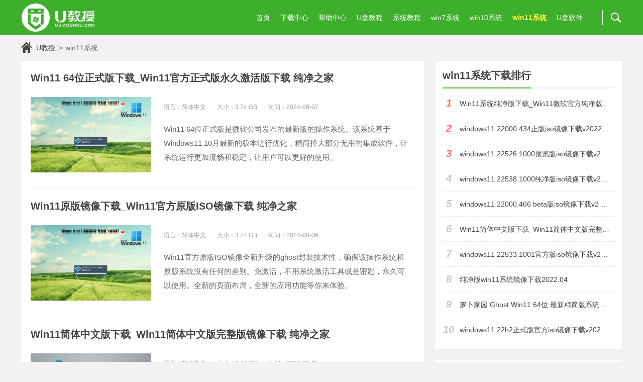

--- FILE ---
content_type: text/html; charset=utf-8
request_url: http://www.ujiaoshou.com/win11/
body_size: 6724
content:
<!DOCTYPE html>
<html>
	<head>
		<meta http-equiv="Content-Type" content="text/html; charset=utf-8" />
		<meta name="applicable-device" content="pc" />		
		<meta http-equiv="mobile-agent" content="format=xhtml; url=http://m.ujiaoshou.com/win11/" />
		<meta http-equiv="mobile-agent" content="format=html5; url=http://m.ujiaoshou.com/win11/"/>
		<title>win11系统下载_win11正式版下载_windows11镜像下载_U教授</title>		
		<meta name="keywords" content="win11系统下载,win11正式版下载,win11中文版iso镜像,windows11系统下载"/>
		<meta name="description" content="u教授win11系统下载栏目免费提供微软最新版windows11下载地址，包括win11正式版，win11专业版64位，win11中文版镜像文件，windows11官方下载iso镜像等下载资源。"/>		
		<link rel="alternate" media="only screen and(max-width:640px)" href="http://m.ujiaoshou.com/win11/" >		
		<link rel="stylesheet" href="http://www.ujiaoshou.com/statics/front/css/new.css" />
		<script type="text/javascript" src="http://www.ujiaoshou.com/statics/front/js/top1.js"></script>
	</head>


		<body>
			<div class="header-bg  cl">
			<div class="wrapper">
				<a href="/" class="logo"></a>
				<div class="nav">
					<ul>
						<li><a  href="/">首页</a></li>
					 							          				 						<li><a  href="http://www.ujiaoshou.com/download/">下载中心</a></li>
						 						<li><a  href="http://www.ujiaoshou.com/help/">帮助中心</a></li>
						 						<li><a  href="http://www.ujiaoshou.com/upanjc/">U盘教程</a></li>
						 						<li><a  href="http://www.ujiaoshou.com/xtjc/">系统教程</a></li>
						 						<li><a  href="http://www.ujiaoshou.com/win7/">win7系统</a></li>
						 						<li><a  href="http://www.ujiaoshou.com/win10/">win10系统</a></li>
						 						<li><a  class="select"  href="http://www.ujiaoshou.com/win11/">win11系统</a></li>
						 						<li><a  href="http://www.ujiaoshou.com/upansoft/">U盘软件</a></li>
						 					</ul>
					<a href="javascript:void(0)" class="search-btn"></a>
				</div>

				<div class="search-box">
					<div class="search-txt">
						<input type="text" placeholder="请输入关键字...">
						<input type="submit" value="搜索" class="btn_submit">
					</div>
					<a href="javascript:void(0)" class="search-close"></a>
				</div>
			</div>
		</div><div class="part-gray cl">
			<div class="location wrapper">
				<p>
					<a href="/">U教授</a>win11系统</p>
			</div>
			<!--<div class="wrapper">
				<div class="sub-nav">
					<a href="">全部</a>
									      <a  href="http://www.ujiaoshou.com/download/"  >下载中心</a>
				    				      <a  href="http://www.ujiaoshou.com/help/"  >帮助中心</a>
				    				      <a  href="http://www.ujiaoshou.com/upanjc/"  >U盘教程</a>
				    				      <a  href="http://www.ujiaoshou.com/xtjc/"  >系统教程</a>
				    				      <a  href="http://www.ujiaoshou.com/win7/"  >win7系统</a>
				    				      <a  href="http://www.ujiaoshou.com/win10/"  >win10系统</a>
				    				      <a  href="http://www.ujiaoshou.com/win11/"  class="cur"  >win11系统</a>
				    				      <a  href="http://www.ujiaoshou.com/upansoft/"  >U盘软件</a>
				    				      <a  href="http://www.ujiaoshou.com/upanqidong.html"  >U盘启动盘制作方法</a>
				    				      <a  href="http://www.ujiaoshou.com/upanxp.html"  >U盘装xp系统</a>
				    				      <a  href="http://www.ujiaoshou.com/upanwin7.html"  >U盘装win7系统</a>
				    				      <a  href="http://www.ujiaoshou.com/upanwin8.html"  >U盘装win8.1系统</a>
				    				      <a  href="http://www.ujiaoshou.com/yuanbanwin7.html"  >U盘装原版win7系统</a>
				    				      <a  href="http://www.ujiaoshou.com/upanwin10.html"  >U盘装win10系统</a>
				    				      <a  href="http://www.ujiaoshou.com/juhe/"  >教程聚合</a>
				    
				</div>
			</div>-->
		</div>

		<div class="part-cont wrapper">
			<div class="left-box cl">
				<div class="sys-list">
					<!--一页20个--->
					<ul class="cl">
																							
												<li>
							<a target="_blank" href="http://www.ujiaoshou.com/win11/00002281.html" class="link-name">Win11 64位正式版下载_Win11官方正式版永久激活版下载 纯净之家</a>
							<div>
								<a href="http://www.ujiaoshou.com/win11/00002281.html" target="_blank" title="Win11 64位正式版下载_Win11官方正式版永久激活版下载 纯净之家" rel="nofollow" class="link-ico">
									<img src="http://img.ujiaoshou.com/upload/2024/08/07/20211026035540264.png" alt="Win11 64位正式版下载_Win11官方正式版永久激活版下载 纯净之家">
								</a>
								<div class="inf">
									<p class="tag"><span>											
											语言：简体中文</span> <span>大小：3.74 GB</span> <span>时间：2024-08-07</span>
									</p>
									<p class="txt">Win11 64位正式版是微软公司发布的最新版的操作系统。该系统基于Windows11 10月最新的版本进行优化，精简掉大部分无用的集成软件，让系统运行更加流畅和稳定，让用户可以更好的使用。									</p>

								</div>
							</div>
						</li>
												<li>
							<a target="_blank" href="http://www.ujiaoshou.com/win11/00002276.html" class="link-name">Win11原版镜像下载_Win11官方原版ISO镜像下载 纯净之家</a>
							<div>
								<a href="http://www.ujiaoshou.com/win11/00002276.html" target="_blank" title="Win11原版镜像下载_Win11官方原版ISO镜像下载 纯净之家" rel="nofollow" class="link-ico">
									<img src="http://img.ujiaoshou.com/upload/2024/08/06/20211026041202264.png" alt="Win11原版镜像下载_Win11官方原版ISO镜像下载 纯净之家">
								</a>
								<div class="inf">
									<p class="tag"><span>											
											语言：简体中文</span> <span>大小：3.74 GB</span> <span>时间：2024-08-06</span>
									</p>
									<p class="txt">Win11官方原版ISO镜像全新升级的ghost封裝技术性，确保该操作系统和原版系统沒有任何的差别。免激活，不用系统激活工具或是密匙，永久可以使用。全新的页面布局，全新的应用功能等你来体验。									</p>

								</div>
							</div>
						</li>
												<li>
							<a target="_blank" href="http://www.ujiaoshou.com/win11/00002273.html" class="link-name">Win11简体中文版下载_Win11简体中文版完整版镜像下载 纯净之家</a>
							<div>
								<a href="http://www.ujiaoshou.com/win11/00002273.html" target="_blank" title="Win11简体中文版下载_Win11简体中文版完整版镜像下载 纯净之家" rel="nofollow" class="link-ico">
									<img src="http://img.ujiaoshou.com/upload/2024/08/05/20211027100909809.jpg" alt="Win11简体中文版下载_Win11简体中文版完整版镜像下载 纯净之家">
								</a>
								<div class="inf">
									<p class="tag"><span>											
											语言：简体中文</span> <span>大小：3.74 GB</span> <span>时间：2024-08-05</span>
									</p>
									<p class="txt">Win11简体中文版完整版镜像是微软最新的系统，系统由微软官方正版授权，经过改良封装，系统更加优化，自动显示分辨率，自带海量运行库文件，智能一键化分区，优化电脑开始菜单，重装完成自动激活。									</p>

								</div>
							</div>
						</li>
												<li>
							<a target="_blank" href="http://www.ujiaoshou.com/win11/00002270.html" class="link-name">Win11系统纯净版下载_Win11微软官方纯净版下载 纯净之家</a>
							<div>
								<a href="http://www.ujiaoshou.com/win11/00002270.html" target="_blank" title="Win11系统纯净版下载_Win11微软官方纯净版下载 纯净之家" rel="nofollow" class="link-ico">
									<img src="http://img.ujiaoshou.com/upload/2024/08/04/20211027110330825.jpg" alt="Win11系统纯净版下载_Win11微软官方纯净版下载 纯净之家">
								</a>
								<div class="inf">
									<p class="tag"><span>											
											语言：简体中文</span> <span>大小：3.74 GB</span> <span>时间：2024-08-04</span>
									</p>
									<p class="txt">Win11系统纯净版是64位系统，为用户们带来更多的完美优质的服务，完美兼容多种机型。制作镜像包过程采用最安全的离线环境，用户不用担心网络病毒的入侵。									</p>

								</div>
							</div>
						</li>
												<li>
							<a target="_blank" href="http://www.ujiaoshou.com/win11/00002267.html" class="link-name">微软MSDN原版Win11系统下载_Win11原版系统官网下载 纯净之家</a>
							<div>
								<a href="http://www.ujiaoshou.com/win11/00002267.html" target="_blank" title="微软MSDN原版Win11系统下载_Win11原版系统官网下载 纯净之家" rel="nofollow" class="link-ico">
									<img src="http://img.ujiaoshou.com/upload/2024/08/03/20211027041943906.jpg" alt="微软MSDN原版Win11系统下载_Win11原版系统官网下载 纯净之家">
								</a>
								<div class="inf">
									<p class="tag"><span>											
											语言：简体中文</span> <span>大小：3.74 GB</span> <span>时间：2024-08-03</span>
									</p>
									<p class="txt">微软MSDN原版Win11系统对效率进行了优化，并改进了触控屏、触控笔和语音输入的体验，从设计源头确保了安全性，并拥有既简易又熟悉的 IT 部署和管理，带来更加安全且舒适的办公方式新体验。									</p>

								</div>
							</div>
						</li>
												<li>
							<a target="_blank" href="http://www.ujiaoshou.com/win11/00002264.html" class="link-name">1000预览版下载_Win11 22489.1000微软原版镜像下载 纯净之家</a>
							<div>
								<a href="http://www.ujiaoshou.com/win11/00002264.html" target="_blank" title="1000预览版下载_Win11 22489.1000微软原版镜像下载 纯净之家" rel="nofollow" class="link-ico">
									<img src="http://img.ujiaoshou.com/upload/2024/08/02/20211029082121216.png" alt="1000预览版下载_Win11 22489.1000微软原版镜像下载 纯净之家">
								</a>
								<div class="inf">
									<p class="tag"><span>											
											语言：简体中文</span> <span>大小：3.74 GB</span> <span>时间：2024-08-02</span>
									</p>
									<p class="txt">Win11 22489 1000 原版镜像是微软在beta渠道推送的最新Win11预览版，这个版本带来“你的微软帐户”页面，右键菜单性能改进，这里我大家带来最新版的镜像文件下载，让你在这可以抢先体验新版内容！									</p>

								</div>
							</div>
						</li>
												<li>
							<a target="_blank" href="http://www.ujiaoshou.com/win11/00002261.html" class="link-name">深度技术ghost win11专业版下载_win11深度技术纯净版系统镜像下载 纯净之家</a>
							<div>
								<a href="http://www.ujiaoshou.com/win11/00002261.html" target="_blank" title="深度技术ghost win11专业版下载_win11深度技术纯净版系统镜像下载 纯净之家" rel="nofollow" class="link-ico">
									<img src="http://img.ujiaoshou.com/upload/2024/08/01/202206181824197210.jpg" alt="深度技术ghost win11专业版下载_win11深度技术纯净版系统镜像下载 纯净之家">
								</a>
								<div class="inf">
									<p class="tag"><span>											
											语言：简体中文</span> <span>大小：3.74 GB</span> <span>时间：2024-08-01</span>
									</p>
									<p class="txt">win11深度技术纯净版系统具有兼容性好，稳定，速度快等特点，修复了已知的系统问题，在保证稳定的前提下精简了一些不需要的应用组件，并且对系经进行预先优化，保证系统快速和流畅性。系统整体无附件第三方软件，安装方便，是值得体验的win11系统。									</p>

								</div>
							</div>
						</li>
												<li>
							<a target="_blank" href="http://www.ujiaoshou.com/win11/00002258.html" class="link-name">Win11最新正式版镜像下载_深度技术Ghost Win11 64位五一优化版下载 纯净之家</a>
							<div>
								<a href="http://www.ujiaoshou.com/win11/00002258.html" target="_blank" title="Win11最新正式版镜像下载_深度技术Ghost Win11 64位五一优化版下载 纯净之家" rel="nofollow" class="link-ico">
									<img src="http://img.ujiaoshou.com/upload/2024/07/31/202206181824207617.png" alt="Win11最新正式版镜像下载_深度技术Ghost Win11 64位五一优化版下载 纯净之家">
								</a>
								<div class="inf">
									<p class="tag"><span>											
											语言：简体中文</span> <span>大小：3.74 GB</span> <span>时间：2024-07-31</span>
									</p>
									<p class="txt">深度技术 Ghost Win11 64位 五一优化版 V2022 05是小编为大家带来的5月最新的Win11版本，新版系统带来全新的功能，用户可以在这个新的操作系统上享受高质量的服务，并且集成了最新的系统补丁，用户可以一键安装，快速便捷！									</p>

								</div>
							</div>
						</li>
												<li>
							<a target="_blank" href="http://www.ujiaoshou.com/win11/00002255.html" class="link-name">08 纯净之家</a>
							<div>
								<a href="http://www.ujiaoshou.com/win11/00002255.html" target="_blank" title="08 纯净之家" rel="nofollow" class="link-ico">
									<img src="http://img.ujiaoshou.com/upload/2024/07/30/202110151026241.png" alt="08 纯净之家">
								</a>
								<div class="inf">
									<p class="tag"><span>											
											语言：简体中文</span> <span>大小：5.72 GB</span> <span>时间：2024-07-30</span>
									</p>
									<p class="txt">系统介绍 +采用微软最新Win11 22000 132为基础制作，保持原版原汁原味。 +更新系统补丁至2021 08 15，所有高危漏洞已经全部安装。 +通过正版验证，支持自动更新、支持Windows Update在线									</p>

								</div>
							</div>
						</li>
												<li>
							<a target="_blank" href="http://www.ujiaoshou.com/win11/00002252.html" class="link-name">07 纯净之家</a>
							<div>
								<a href="http://www.ujiaoshou.com/win11/00002252.html" target="_blank" title="07 纯净之家" rel="nofollow" class="link-ico">
									<img src="http://img.ujiaoshou.com/upload/2024/07/29/202110151026301.png" alt="07 纯净之家">
								</a>
								<div class="inf">
									<p class="tag"><span>											
											语言：简体中文</span> <span>大小：5.72 GB</span> <span>时间：2024-07-29</span>
									</p>
									<p class="txt">一、系统介绍 +采用微软最新Win11 22000 65为基础制作，保持原版原汁原味。 +更新系统补丁至2021 07 10，所有高危漏洞已经全部安装。 +通过正版验证，支持自动更新、支持Windows Update在线									</p>

								</div>
							</div>
						</li>
												<li>
							<a target="_blank" href="http://www.ujiaoshou.com/win11/00002249.html" class="link-name">132 x64 极速精简版 纯净之家</a>
							<div>
								<a href="http://www.ujiaoshou.com/win11/00002249.html" target="_blank" title="132 x64 极速精简版 纯净之家" rel="nofollow" class="link-ico">
									<img src="http://img.ujiaoshou.com/upload/2024/07/28/202110151026281.png" alt="132 x64 极速精简版 纯净之家">
								</a>
								<div class="inf">
									<p class="tag"><span>											
											语言：简体中文</span> <span>大小：5.72 GB</span> <span>时间：2024-07-28</span>
									</p>
									<p class="txt">系统是基于微软Win11 21H2 22000.132制作而成。 更新日志：2021.08.15 无广告，无流氓，无OEM,打造全网最纯净的系统！ 体积比较大是因为增加了适度精简版，追求稳定，没有过度优化，可办公									</p>

								</div>
							</div>
						</li>
												<li>
							<a target="_blank" href="http://www.ujiaoshou.com/win11/00002246.html" class="link-name">雨林木风 Ghost Win11系统下载_雨林木风 Ghost Win11正式版下载 纯净之家</a>
							<div>
								<a href="http://www.ujiaoshou.com/win11/00002246.html" target="_blank" title="雨林木风 Ghost Win11系统下载_雨林木风 Ghost Win11正式版下载 纯净之家" rel="nofollow" class="link-ico">
									<img src="http://img.ujiaoshou.com/upload/2024/07/27/20211022104926907.jpg" alt="雨林木风 Ghost Win11系统下载_雨林木风 Ghost Win11正式版下载 纯净之家">
								</a>
								<div class="inf">
									<p class="tag"><span>											
											语言：简体中文</span> <span>大小：5.72 GB</span> <span>时间：2024-07-27</span>
									</p>
									<p class="txt">雨林木风 Ghost Win11 64位 正式版一款得到国内外众多用户青睐的电脑操作系统，采用全新的操作界面，并将根据国人使用习惯，更加符合中国人操作习惯的系统。安装过程智能简单，有需要的赶紧来下载。									</p>

								</div>
							</div>
						</li>
												<li>
							<a target="_blank" href="http://www.ujiaoshou.com/win11/00002243.html" class="link-name">风林火山 Ghost Win11 64位 专业正式版免费下载 纯净之家</a>
							<div>
								<a href="http://www.ujiaoshou.com/win11/00002243.html" target="_blank" title="风林火山 Ghost Win11 64位 专业正式版免费下载 纯净之家" rel="nofollow" class="link-ico">
									<img src="http://img.ujiaoshou.com/upload/2024/07/26/20211022105556956.jpg" alt="风林火山 Ghost Win11 64位 专业正式版免费下载 纯净之家">
								</a>
								<div class="inf">
									<p class="tag"><span>											
											语言：简体中文</span> <span>大小：5.72 GB</span> <span>时间：2024-07-26</span>
									</p>
									<p class="txt">风林火山 Ghost Win11 64位 专业正式版 V2021 10是微软发布的最新版本的电脑操作系统，这款系统有着强大的功能可以帮助大家爱实现各种各样的功能，用户可以在本站一键下载安装，快速体验Win11正式版的功能！									</p>

								</div>
							</div>
						</li>
												<li>
							<a target="_blank" href="http://www.ujiaoshou.com/win11/00002240.html" class="link-name">萝卜家园Win11官方镜像下载_Win11 Ghost纯净专业版64位镜像下载 纯净之家</a>
							<div>
								<a href="http://www.ujiaoshou.com/win11/00002240.html" target="_blank" title="萝卜家园Win11官方镜像下载_Win11 Ghost纯净专业版64位镜像下载 纯净之家" rel="nofollow" class="link-ico">
									<img src="http://img.ujiaoshou.com/upload/2024/07/25/20211022110010926.jpg" alt="萝卜家园Win11官方镜像下载_Win11 Ghost纯净专业版64位镜像下载 纯净之家">
								</a>
								<div class="inf">
									<p class="tag"><span>											
											语言：简体中文</span> <span>大小：5.72 GB</span> <span>时间：2024-07-25</span>
									</p>
									<p class="txt">Win11 Ghost纯净专业版64位镜像下载是微软最新的官方Win11镜像，相信不少用户已经体验过Win11的预览版了，不管是界面还是性能都很符合小编的需求。不一样的菜单布局页面，让你告别审美疲劳，HVCI功能进行了优化，让系统运行更加流畅。当然了，如果你安装以后不									</p>

								</div>
							</div>
						</li>
												<li>
							<a target="_blank" href="http://www.ujiaoshou.com/win11/00002237.html" class="link-name">深度技术Ghost Win11 64位专业版免费下载 纯净之家</a>
							<div>
								<a href="http://www.ujiaoshou.com/win11/00002237.html" target="_blank" title="深度技术Ghost Win11 64位专业版免费下载 纯净之家" rel="nofollow" class="link-ico">
									<img src="http://img.ujiaoshou.com/upload/2024/07/24/20211022110436771.jpg" alt="深度技术Ghost Win11 64位专业版免费下载 纯净之家">
								</a>
								<div class="inf">
									<p class="tag"><span>											
											语言：简体中文</span> <span>大小：5.72 GB</span> <span>时间：2024-07-24</span>
									</p>
									<p class="txt">深度技术 Ghost Win11 64位 专业版是非常火热的电脑操作系统，Win11系统采用全新的操作界面，全新的页面布局，全新的应用功能，用户可以感受到与win10系统完全不一样的操作快感，这里为大家带来Win11镜像下载，快来下载体验吧！									</p>

								</div>
							</div>
						</li>
												<li>
							<a target="_blank" href="http://www.ujiaoshou.com/win11/00002230.html" class="link-name">微软Win11游戏系统下载_微软Win11专业版游戏专用免激活下载 纯净之家</a>
							<div>
								<a href="http://www.ujiaoshou.com/win11/00002230.html" target="_blank" title="微软Win11游戏系统下载_微软Win11专业版游戏专用免激活下载 纯净之家" rel="nofollow" class="link-ico">
									<img src="http://img.ujiaoshou.com/upload/2024/07/23/20211028091532776.jpg" alt="微软Win11游戏系统下载_微软Win11专业版游戏专用免激活下载 纯净之家">
								</a>
								<div class="inf">
									<p class="tag"><span>											
											语言：简体中文</span> <span>大小：5.72 GB</span> <span>时间：2024-07-23</span>
									</p>
									<p class="txt">微软Win11游戏系统是微软发布的最新一款电脑操作系统，新版系统进行了重多的改变，该系统将使用离线制作环境，可以完美独立运行，病毒不能通过网络入侵，安全性很高。									</p>

								</div>
							</div>
						</li>
												<li>
							<a target="_blank" href="http://www.ujiaoshou.com/win11/00002225.html" class="link-name">笔记本Win11原版下载_笔记本专用Win11系统免激活下载 纯净之家</a>
							<div>
								<a href="http://www.ujiaoshou.com/win11/00002225.html" target="_blank" title="笔记本Win11原版下载_笔记本专用Win11系统免激活下载 纯净之家" rel="nofollow" class="link-ico">
									<img src="http://img.ujiaoshou.com/upload/2024/07/22/20211028092812819.png" alt="笔记本Win11原版下载_笔记本专用Win11系统免激活下载 纯净之家">
								</a>
								<div class="inf">
									<p class="tag"><span>											
											语言：简体中文</span> <span>大小：5.72 GB</span> <span>时间：2024-07-22</span>
									</p>
									<p class="txt">笔记本专用Win11系统免激活版适用于各种类型，各种品牌的笔记本，安装快速，运行很稳定。系统经过了优化，改良封装，让用户使用起来体验感更好！									</p>

								</div>
							</div>
						</li>
												<li>
							<a target="_blank" href="http://www.ujiaoshou.com/win11/00002220.html" class="link-name">Win11官方纯净版下载_Win11微软纯净版原版下载 纯净之家</a>
							<div>
								<a href="http://www.ujiaoshou.com/win11/00002220.html" target="_blank" title="Win11官方纯净版下载_Win11微软纯净版原版下载 纯净之家" rel="nofollow" class="link-ico">
									<img src="http://img.ujiaoshou.com/upload/2024/07/21/20211028101710145.jpg" alt="Win11官方纯净版下载_Win11微软纯净版原版下载 纯净之家">
								</a>
								<div class="inf">
									<p class="tag"><span>											
											语言：简体中文</span> <span>大小：4.84 GB</span> <span>时间：2024-07-21</span>
									</p>
									<p class="txt">Win11官方纯净版备受用户的喜爱，系统对硬件设备的支持非常好，兼容性很强。稳定性强即蓝屏或黑屏不易出现，系统的各个方面性能都得到了很大的优，各方面都比Win10的表现更好！									</p>

								</div>
							</div>
						</li>
												<li>
							<a target="_blank" href="http://www.ujiaoshou.com/win11/07032178.html" class="link-name">Win11精简版下载|Win11 64位专业版精简版 v2023.4</a>
							<div>
								<a href="http://www.ujiaoshou.com/win11/07032178.html" target="_blank" title="Win11精简版下载|Win11 64位专业版精简版 v2023.4" rel="nofollow" class="link-ico">
									<img src="http://img.ujiaoshou.com/upload/2023/0531/20230531070610213.png" alt="Win11精简版下载|Win11 64位专业版精简版 v2023.4">
								</a>
								<div class="inf">
									<p class="tag"><span>											
											语言：简体中文</span> <span>大小：4.83G</span> <span>时间：2023-05-31</span>
									</p>
									<p class="txt">Win11精简版下载|Win11 64位专业版精简版 v2023.4									</p>

								</div>
							</div>
						</li>
												<li>
							<a target="_blank" href="http://www.ujiaoshou.com/win11/07002177.html" class="link-name">游戏专用Win11系统下载|Win11 64位专业版(永久激活,细致打磨)v2023</a>
							<div>
								<a href="http://www.ujiaoshou.com/win11/07002177.html" target="_blank" title="游戏专用Win11系统下载|Win11 64位专业版(永久激活,细致打磨)v2023" rel="nofollow" class="link-ico">
									<img src="http://img.ujiaoshou.com/upload/2023/0531/20230531070232211.png" alt="游戏专用Win11系统下载|Win11 64位专业版(永久激活,细致打磨)v2023">
								</a>
								<div class="inf">
									<p class="tag"><span>											
											语言：简体中文</span> <span>大小：q589</span> <span>时间：2023-05-31</span>
									</p>
									<p class="txt">游戏专用Win11系统下载|Win11 64位专业版(永久激活,细致打磨)v2023									</p>

								</div>
							</div>
						</li>
												
					</ul>

					<div class="page cl">
						<a class="a1">230条</a> <a href="/win11/" class="a1">上一页</a> <span>1</span> <a href="/win11/list_2.html">2</a> <a href="/win11/list_3.html">3</a> <a href="/win11/list_4.html">4</a> <a href="/win11/list_5.html">5</a> <a href="/win11/list_6.html">6</a> <a href="/win11/list_7.html">7</a> <a href="/win11/list_8.html">8</a> <a href="/win11/list_9.html">9</a> <a href="/win11/list_10.html">10</a> ..<a href="/win11/list_12.html">12</a> <a href="/win11/list_2.html" class="a1">下一页</a>					</div>
				</div>
			</div>

			<div class="right-box">
				<div class="box cl">
					<div class="part-cont-tit">
						<h3 class="title">win11系统下载排行</h3>
					</div>
					<div class="r-list">
						<ul class="sys-ul">
																						<li>
									<em class="nb1">1</em>
									<a href="http://www.ujiaoshou.com/win11/00002270.html" target="_blank" class="link-name">Win11系统纯净版下载_Win11微软官方纯净版下载 纯净之家</a>
								</li>
															<li>
									<em class="nb1">2</em>
									<a href="http://www.ujiaoshou.com/win11/17251153.html" target="_blank" class="link-name">windows11 22000.434正版iso镜像下载v2022.01</a>
								</li>
															<li>
									<em class="nb1">3</em>
									<a href="http://www.ujiaoshou.com/win11/13581147.html" target="_blank" class="link-name">windows11 22526.1000预览版iso镜像下载v2022.01</a>
								</li>
															<li>
									<em >4</em>
									<a href="http://www.ujiaoshou.com/win11/12321166.html" target="_blank" class="link-name">windows11 22538.1000纯净版iso镜像下载v2022.01</a>
								</li>
															<li>
									<em >5</em>
									<a href="http://www.ujiaoshou.com/win11/11581157.html" target="_blank" class="link-name">windows11 22000.466 beta版iso镜像下载v2022.01</a>
								</li>
															<li>
									<em >6</em>
									<a href="http://www.ujiaoshou.com/win11/00002273.html" target="_blank" class="link-name">Win11简体中文版下载_Win11简体中文版完整版镜像下载 纯净之家</a>
								</li>
															<li>
									<em >7</em>
									<a href="http://www.ujiaoshou.com/win11/11351156.html" target="_blank" class="link-name">windows11 22533.1001官方版iso镜像下载v2022.01</a>
								</li>
															<li>
									<em >8</em>
									<a href="http://www.ujiaoshou.com/win11/11391256.html" target="_blank" class="link-name">纯净版win11系统镜像下载2022.04</a>
								</li>
															<li>
									<em >9</em>
									<a href="http://www.ujiaoshou.com/win11/09041800.html" target="_blank" class="link-name">萝卜家园 Ghost Win11 64位 最新精简版系统 v2023.03</a>
								</li>
															<li>
									<em >10</em>
									<a href="http://www.ujiaoshou.com/win11/17371402.html" target="_blank" class="link-name">windows11 22h2正式版官方iso镜像下载v2022.09</a>
								</li>
														
						</ul>
					</div>
				</div>
				<div class="box cl">
					<div class="part-cont-tit">
						<h3 class="title">win11系统教程</h3>
					</div>
					<div class="r-list">
						<ul>
																						<li>
									<em class="nb1">1</em>
									<a href="http://www.ujiaoshou.com/xtjc/193153348.html" target="_blank" class="link-name">Windows 11系统还原点怎么创建</a>
								</li>
															<li>
									<em class="nb1">2</em>
									<a href="http://www.ujiaoshou.com/xtjc/181853273.html" target="_blank" class="link-name">win11系统提示管理员已阻止你运行此应用怎么解决关闭</a>
								</li>
															<li>
									<em class="nb1">3</em>
									<a href="http://www.ujiaoshou.com/xtjc/181753272.html" target="_blank" class="link-name">win11internet选项在哪里打开</a>
								</li>
															<li>
									<em >4</em>
									<a href="http://www.ujiaoshou.com/xtjc/181753270.html" target="_blank" class="link-name">win11右下角网络不弹出面板</a>
								</li>
															<li>
									<em >5</em>
									<a href="http://www.ujiaoshou.com/xtjc/181653271.html" target="_blank" class="link-name">win11快捷方式箭头怎么去除</a>
								</li>
															<li>
									<em >6</em>
									<a href="http://www.ujiaoshou.com/xtjc/181553268.html" target="_blank" class="link-name">win11iso文件下好了怎么用 </a>
								</li>
															<li>
									<em >7</em>
									<a href="http://www.ujiaoshou.com/xtjc/181553267.html" target="_blank" class="link-name">win11恢复出厂设置影响电脑性能吗</a>
								</li>
															<li>
									<em >8</em>
									<a href="http://www.ujiaoshou.com/xtjc/181453269.html" target="_blank" class="link-name">win11加密dns有什么作用</a>
								</li>
															<li>
									<em >9</em>
									<a href="http://www.ujiaoshou.com/xtjc/181453266.html" target="_blank" class="link-name">Win11硬盘读写慢怎么办</a>
								</li>
															<li>
									<em >10</em>
									<a href="http://www.ujiaoshou.com/xtjc/181453265.html" target="_blank" class="link-name"> Win11 任务栏：相同程序可以选择不合并</a>
								</li>
														
						</ul>
					</div>
				</div>
				<div class="box cl">
					<div class="part-cont-tit">
						<h3 class="title">系统安装教程推荐</h3>
					</div>
					<div class="r-list">
						<ul>
																						<li>
									<em class="nb1">1</em>
									<a href="http://www.ujiaoshou.com/upanjc/install/43869.html" target="_blank" class="link-name">联想电脑怎么重装系统 联想电脑重装系统的教程</a>
								</li>
															<li>
									<em class="nb1">2</em>
									<a href="http://www.ujiaoshou.com/upanjc/install/42046.html" target="_blank" class="link-name">winntsetup安装教程步骤 怎样用winntsetup安装系统图文步骤</a>
								</li>
															<li>
									<em class="nb1">3</em>
									<a href="http://www.ujiaoshou.com/upanjc/install/37607.html" target="_blank" class="link-name">怎么制作mac os安装u盘 苹果电脑如何制作macos安装u盘</a>
								</li>
															<li>
									<em >4</em>
									<a href="http://www.ujiaoshou.com/upanjc/install/34814.html" target="_blank" class="link-name">微pe怎么安装win7 微pe安装win7系统步骤图解</a>
								</li>
															<li>
									<em >5</em>
									<a href="http://www.ujiaoshou.com/upanjc/install/30185.html" target="_blank" class="link-name">winntsetup win11安装步骤 winntsetup安装win11教程</a>
								</li>
															<li>
									<em >6</em>
									<a href="http://www.ujiaoshou.com/upanjc/install/29450.html" target="_blank" class="link-name">微pe怎么安装原版win11 微pe安装原版win11教程</a>
								</li>
															<li>
									<em >7</em>
									<a href="http://www.ujiaoshou.com/upanjc/install/28912.html" target="_blank" class="link-name">nvme新硬盘如何分区装系统 nvme硬盘分区安装系统教程</a>
								</li>
															<li>
									<em >8</em>
									<a href="http://www.ujiaoshou.com/upanjc/install/28763.html" target="_blank" class="link-name">如何在电脑上制作uefi pe启动盘 电脑上制作uefi pe10-64位启动盘教程</a>
								</li>
															<li>
									<em >9</em>
									<a href="http://www.ujiaoshou.com/upanjc/install/28680.html" target="_blank" class="link-name">优启通可以安装原版win10吗 优启通安装win10原版系统教程</a>
								</li>
															<li>
									<em >10</em>
									<a href="http://www.ujiaoshou.com/upanjc/install/25487.html" target="_blank" class="link-name">u盘装win11怎么绕开tpm u盘安装win11跳过tpm步骤</a>
								</li>
														
						</ul>
					</div>
				</div>

			</div>

		</div>
		<div class="footbg cl">
	<div class="wrapper">
		<div class="foot-left">Copyright © 2012 www.ujiaoshou.com U教授 All right reserved.<br> 官方QQ群：U教授官方交流qq群 99610254 <br>
		<p><a href="https://beian.miit.gov.cn/" rel="nofollow" target="_blank">豫ICP备2022026122号-1</a></p>
		<img src="http://www.ujiaoshou.com/statics/front/images/copy.jpg" alt="版权信息" />
		</div>
		<div class="foot-right"><img src="http://www.ujiaoshou.com/statics/front/images/foot_logo.jpg"></div>
		
	</div>
</div>
<script type="text/javascript" src="https://cdn.staticfile.org/jquery/1.11.3/jquery.min.js" charset="utf-8"></script>
<script src="http://www.ujiaoshou.com/statics/front/js/jquery.gototop.js" type="text/javascript"></script>
<script>
var _hmt = _hmt || [];
(function() {
  var hm = document.createElement("script");
  hm.src = "https://hm.baidu.com/hm.js?0baaa5bd3b7b17fc3883068bbb8887c3";
  var s = document.getElementsByTagName("script")[0]; 
  s.parentNode.insertBefore(hm, s);
})();
</script>
<script>
(function(){
    var bp = document.createElement('script');
    bp.src = 'http://push.zhanzhang.baidu.com/push.js';
    var s = document.getElementsByTagName("script")[0];
    s.parentNode.insertBefore(bp, s);
})();
</script>	</body>

</html>


--- FILE ---
content_type: text/css
request_url: http://www.ujiaoshou.com/statics/front/css/new.css
body_size: 10279
content:
/** ------------------------------------全局定义---------------------------------------- **/

/** 将具有默认margin和padding的标记置零，所有标记的margin、padding都在使用时具体定义 **/
*{ margin:0;padding:0;}

/** 修正IE5.x和IE6的斜体溢出bug **/
*html body{ overflow:visible;}
*html iframe, *html frame{ overflow:auto;}
*html frameset{ overflow:hidden;}

/** 常用标签，基本标签默认样式取消，HTML标签，取消基本标签默认样式，防止不同浏览器显示效果不同，text-align:center; 解决不同浏览器居中问题 **/
body{ color:#444; background:#f2f2f2; font:14px/28px Microsoft YaHei,Simsun,Helvitica,Verdana,Tohoma,Arial,san-serif}
body,ul,ol,li,p,h1,h2,h3,h4,h5,h6,form,fieldset,table,td,img,div,tr{ margin:0; padding:0;}
input,select{ font-size:13px; vertical-align:middle;}
ul,li{  list-style-type:none}
/** 设置内容左对齐，恢复因BODY设置剧中产生的继承 **/
body div{ text-align:left;}

/** 标签属性，textarea,input 强制输入时内容超出时换行 **/
textarea,input{ word-wrap:break-word; word-break:break-all; padding:0px;}

/** 清除ul列表标记的样式，ul列表更多的用在不需要列表前置符号的样式里 **/

/** 定义图片边框，当图片作为链接内容被填充时，会有默认边框出现，重定义掉 **/
img{ border:0;}
/** 定义默认的链接样式，仅仅是作为默认样式提供，可以在各自的实例中覆盖掉 **/
a{text-decoration:none;color:#444;}
a:hover{text-decoration:underline; color:#00bd66}


/** 去掉链接的虚线框 **/
a { outline:none; }

/** 去掉标签默认属性 **/

i, cite, em {font-style:normal;}

/** ------------------------------------通用属性定义---------------------------------------- **/


/** 字母和单词换行设置，强制内容换行，强制内容不换行 **/
.Break{ word-break:break-all; word-wrap:break-word;}
.Nobreak{ word-break:keep-all; word-wrap:normal;}

/** 定义文本下划线 **/
.UnLine{ text-decoration:underline;}
.DisunLine{ text-decoration:none;}

/** ------------------------------------清理元素--------------------------------------- **/

/** 清理浮动元素,当浮动换行时后面元素不希望浮动，添加此属性，防止IE BUG **/

.cl:after,.wrapper:after{content:".";display:block;height:0;clear:both;visibility:hidden;}
.cl{zoom:1;}
.wrapper{ width:1200px;margin:0 auto}


.header-bg{min-width: 1200px;}
.header-bg{   height: 70px; width:100%; display:block;  background:#3eaf2c; min-width: 1200px;}
.header-fix{  position:fixed; z-index:99;opacity: 0.95;z-index: 98}

.logo{ float:left; height:70px; width:200px; background: url(../images/logo.png) no-repeat}
.nav { float:right;  padding-right:70px;  }
.nav li{ padding:0 4px;float: left;}
.nav ul li a{ float:left; display:block; text-align:center; padding:0 6px; line-height:70px;  font-size:14px; color:#fff; }
.nav ul li a:hover{color:#fff840; text-decoration:none;}

.nav ul li a.select,.nav ul li a.select:hover{font-weight:bold; text-decoration:none; /*background:url(../images/nav_li.png) bottom no-repeat;*/    color: #fff840;}
.header-bg .wrapper{ position:relative}
.header-bg .search-btn{ width:40px; height:30px; position:absolute; right:0; border-left:1px #e9efe8 solid; top:20px; background:url(../images/search_ico.png) 4px -1px no-repeat;}

.header-bg .search-box{ position:absolute; right:0px; top:18px; width:400px; display:none}
.search-box .search-txt{ float:left; width:360px; height:30px; border:1px #bde4b7 solid; border-radius:3px;}
.search-box input[type="text"]{ float:left; line-height:30px; height:30px; border:0px; background:none;outline: medium none; padding-left:5px; width:290px; color:#fff;}

.search-box ::-webkit-input-placeholder { /* WebKit browsers */    color:  #fff}
.search-box :-moz-placeholder { /* Mozilla Firefox 4 to 18 */    color:   #fff}
.search-box ::-moz-placeholder { /* Mozilla Firefox 19+ */    color:   #fff}
.search-box :-ms-input-placeholder { /* Internet Explorer 10+ */    color:   #fff}
.search-box  input[type="submit"]{ float:right;width:50px; height:30px;  background:url(../images/search_ico.png) 4px -1px no-repeat; border:0px; text-indent:-999px; cursor:pointer;outline: medium none;}
.search-box .search-close{ float:right; width:24px; height:30px;  background:url(../images/search_ico.png) -11px -36px no-repeat;}


.banner-box{ height:440px; width:100%; display:block; background:#3eaf2c  url(../images/banner_index.jpg) center bottom no-repeat;  min-width: 1200px; }
.banner-box .wrapper{position:relative;}

.banner-index{  position:absolute; right:100px; top:250px}
.banner-index a{ float:left; line-height:52px; color:#fff; height:52px; background:url(../images/download_ico.png)  no-repeat; padding:0 20px 0 50px; margin:0 8px; font-size:20px}
.banner-index a:hover{ text-decoration:none}
.banner-index a.org{ background-position:0 5px; background-color:#ffa321; border:1px #ffc778 solid;}
.banner-index a.blue{ background-position:0 -61px; background-color:#00baff; border:1px #88dfff solid}

.banner-index a.org:hover{background-color:#fa9200;}
.banner-index a.blue:hover{background-color:#00aff0}

.banner-index a:hover{color: #fff;}
.banner-index span{color: #fff;line-height: 52px;font-size: 15px;}

/*menu 小菜单--教程 */
.menu-bg{ background:#fff; border-bottom:1px #eee solid;  height:90px}
.menu-bg ul li a{ float:left;height:82px; width:299px; border-left:1px #eee solid; display:block; font-size:16px; text-align:center;  padding-top:8px;color:#3eaf2c; }
.menu-bg ul li a:hover{ color:#fff; background-color:#3eaf2c; text-decoration:none}
.menu-bg ul li a em{ width:70px; height:45px; display:block; margin:0 auto; margin-bottom:3px}
.menu-bg ul li a.up{ border-left:1px #fff solid}
.menu-bg ul li a.up em{ background-position:0 0}
.menu-bg ul li a.xp em{ background-position:0 -45px}
.menu-bg ul li a.win7 em{ background-position:0 -90px}
.menu-bg ul li a.win8 em{ background-position:0 -135px}
.menu-bg ul li a.up:hover em{ background-position:-80px 0}
.menu-bg ul li a.xp:hover em{ background-position:-80px -45px}
.menu-bg ul li a.win7:hover em{ background-position:-80px -90px}
.menu-bg ul li a.win8:hover em{ background-position:-80px -135px}

/*特色功能*/
.fea-title{  padding:30px 0 0px 0 ;text-align:center; }
.fea-title .tit1{ font-size:50px; font-size:30px; text-transform:uppercase; line-height:46px; }
.fea-title .tit1 span{ color:#3eaf2c; padding-left:10px}
.fea-title .tit2{ color:#838383; font-size:24px;font-weight:normal}
.fea-list{ padding:30px 0}
.fea-list ul li{float: left; width: 339px;    padding: 20px 30px; border-bottom:1px #dbdbdb solid; border-left:1px #dbdbdb solid; }
.fea-list ul li.nobl{border-left:0px}
.fea-list ul li.nobb{ border-bottom:0px}
.fea-list ul li em{ width:94px; height:94px; display:block; float:left}
.fea-list ul li em.ico1{background-position:-160px 0}
.fea-list ul li em.ico2{background-position:-254px 0}
.fea-list ul li em.ico3{background-position:-348px 0}
.fea-list ul li em.ico4{background-position:-160px -132px}
.fea-list ul li em.ico5{background-position:-254px -132px}
.fea-list ul li em.ico6{background-position:-348px -132px}
.fea-list ul li div{ float:right; width:225px; line-height:24px}
.fea-list ul li div p{ color:#666 }
.fea-list ul li .tit3{ font-size: 15px;font-weight: bold;padding-bottom: 5px; color: #444; }

/*常见问题-教程*/
.fffbg{ background:#fff; padding:20px 0}
.list-title{ width:100%; display:block; height:36px; line-height:36px; border-bottom:1px #ddd dashed;font-weight:bold;margin-bottom: 15px;}
.list-title em{ background:#3eaf2c; padding:0 10px; color:#fff; float:left; display:inline; font-size:20px; }
.list-title span{ font-size:16px; padding-left:8px}

.txt-listbox{}
.txt-listbox .left-box{ float:left; width:570px}
.txt-listbox .right-box{ float:right; width:570px}

/*带文字时间的资讯列表*/
.txt-list{ float:left; }
.txt-list li{float:left; padding:9px 0px; display:block; width:100%;line-height:20px}
.txt-list li a{ float:left; background:url(../images/bulleted.gif) left  center no-repeat; padding:0px 0px 0px 20px; width:410px;  font-size:13px; }
.txt-list li em{ float:right; color:#999; width:80px; text-align:right;}
.txt-list li i,.txt-list li em{}

.rank .txt-list i{ float:left; width:20px; height:20px; text-align:center; background:#c2bdbd; color:#fff;border-radius: 2px; }
.rank .txt-list a{ background:none; padding-left:10px}
.rank .txt-list i.t1{ background:#ed2e02}
.rank .txt-list i.t2{ background:#ff6201}
.rank .txt-list i.t3{ background:#ff6300}
.rank .txt-list i.t4{ background:#ffa119}
.rank .txt-list i.t5{ background:#fec321}

/*友情链接*/
.links{padding:10px 0px 20px 0px}
.links ul li{ padding:5px 15px 5px 0; font-size:14px;float: left;} 

/*底部*/
.footbg{ text-align:center; padding:15px 0; background:#222; color:#fff; font-size:13px}
.footbg .foot-left{ float:left; padding-left:5px }
.footbg .foot-right{ float:right}
.footbg .foot-right img{ height:70px}

 .btn-gotop{ width: 70px; height:60px; position:fixed; right: 20px; bottom: 155px; display:none; cursor:pointer; z-index: 66; background: #999 url(../images/gtp.png) no-repeat   center 8px; border: 1px solid #f4f4f4; border-radius: 4px;background-position:  center -36px;}
 .btn-gotop:hover{ border-color: #3eaf2c; background-color: #3eaf2c; background-position:  center -36px; }
 
 /*404*/
.error-404{ width:520px; text-align:center; margin:0 auto; padding:200px 0 50px 0}
.e404-back{ padding-left:100px; font-size:15px}
.e404-back span{ font-weight:bold; padding:0 3px; color:#3eaf2c; font-size:24px}
/*内页*/
.banner-page{height:250px; width:100%; display:block; background:#3eaf2c url(../images/banner_page.jpg) center bottom no-repeat;}
.banner-page .wrapper{ position:relative;height: 250px;}
.banner-page .btn-download-page{ position:absolute; right:420px; bottom:60px}
.banner-page .btn-download-page a{ line-height:45px; color:#fff; height:48px; background:url(../images/download_ico.png) 0 3px no-repeat; padding:0 20px 0 50px; display:block; font-size:20px; background-color:#ff8421; border:1px #ffc778 solid;}
.banner-page .btn-download-page a:hover{background-color:#ffa321; text-decoration:none}


/*U盘软件*/
.soft-list{padding:10px 0;background: #fff; }
.soft-list ul{ }
.soft-list li{ padding:20px; border-bottom:1px #ddd dashed;min-height: 200px;}
.soft-list li .link-ico{float:left;width: 200px; height: 190px;overflow: hidden;}
.soft-list li img{  width:100%; }
.soft-list li .inf{ float:right; width:546px;  word-break:break-all }
.soft-list li .link-name{  font-size:18px;color: #333;font-weight: bold;height: 28px;overflow: hidden;display: block;}
.soft-list li  p{line-height: 24px;max-height: 72px;overflow: hidden;padding-top:10px;margin-bottom: 10px;color: #666;}
.soft-list li div div {height:50px;}
.soft-list li div div span { font-size:12px; display:block; float:left;color: #999;padding-right: 50px;line-height: 26px; }
.soft-list li div div span.star{ width:400px}

.soft-list .btn{display:block; float:right; width:85px; height:28px; color:#666; line-height:28px; text-align:center; border:1px solid #e2e2e2; border-radius: 2px;}

.soft-list li.hover .btn,.soft-list li .btn:hover{border:1px solid #3eaf2c; background:#3eaf2c;; color:#fff; text-decoration:none}

.right-box .box .txt-list li a{width: 306px;}


/*---教程+系统---*/

.sub-nav {   padding: 15px 0 ;    width: 1210px;}
.sub-nav a {    text-align: center;    float: left;    padding: 0 10px;    line-height: 36px;
    margin-right: 10px;    background: #fff;    color: #666;    border: 1px #eee solid;    width: 118px;    border-radius: 4px;    margin-bottom: 10px;overflow: hidden;}
 .sub-nav a.cur, .sub-nav a:hover {    background: #3eaf2c;    color: #fff;border-color: #3eaf2c;text-decoration: none;}   
 
 
 .part-cont a:hover{text-decoration: none;color: #3eaf2c;}
 .part-cont{padding-bottom: 40px;}
 .part-cont .left-box{float: left;width: 805px;}
 .part-cont .right-box{float:right;width: 375px;}
 .art-list{ padding-bottom:20px; }
.art-list ul{float: none;}
.art-list ul li{ padding:20px 0 22px; border-bottom:1px solid #ededed; width:100%;}
.art-list ul li .link-name{font-size: 20px;font-weight: bold;line-height: 28px;padding-bottom: 24px;display: block;}
.art-list ul li .link-ico{float:left;width: 240px;height: 150px ;overflow: hidden;border-radius: 4px;}
.art-list ul li .link-ico img{width: 100%;height:100% ;object-fit: cover; min-height: 100%!important;height: auto !important}
.art-list ul li .inf{padding-left: 265px;height: 150px;padding-right: 10px; }
.art-list ul li .txt{line-height: 30px;color: #666;height:84px; overflow: hidden;font-size: 15px;overflow : hidden;text-overflow: ellipsis;display: -webkit-box;
-webkit-box-orient: vertical;-webkit-line-clamp: 3;}
.art-list ul li .time { color: #999;padding-top:40px;height: 20px;}
.art-list ul li .time span{float:left;line-height:20px;height:20px;background-position:0px -43px ;padding-left: 22px;}

.sys-list ul{float: none;}

.sys-list ul li{ padding:20px 0 22px; border-bottom:1px solid #ededed; width:100%;}
.sys-list ul li .link-name{font-size: 20px;font-weight: bold;line-height: 28px;padding-bottom: 24px;display: block;}
.sys-list ul li .link-ico{float:left;width: 240px;height: 150px ;overflow: hidden;border-radius: 2px;}
.sys-list ul li .link-ico img{width: 100%;height:100% ;object-fit: cover; min-height: 100%!important;height: auto !important}
.sys-list ul li .inf{padding-left: 265px;height: 160px;padding-right: 10px; }
.sys-list ul li .txt{line-height: 28px;color: #666;height:84px; overflow: hidden;font-size: 15px;overflow : hidden;text-overflow: ellipsis;display: -webkit-box;
-webkit-box-orient: vertical;-webkit-line-clamp: 3;}
.sys-list ul li .tag { color: #999;padding:10px 0 20px;height: 20px;font-size: 12px;}
.sys-list ul li .tag span{float:left;line-height:20px;height:20px;padding-right: 22px;}






.page{margin-top: 10px;height: 34px;padding: 20px 0 30px;text-align: center;}
.page a{display: inline-block;margin-right: 5px;padding: 0 14px;height: 34px;background: #f6f6f6;color: #666;border-radius: 2px;line-height: 34px;}
.page a:hover, .page a.cur{background-color: #3eaf2c;color: #fff;}
.part-cont .right-box .box {    padding: 20px 0 20px 0;}
.part-cont .part-cont-tit{ height: 38px; border-bottom:2px solid #ededed; margin-bottom:5px;}
 .part-cont .part-cont-tit .title{font-size: 20px;font-weight: bold;border-bottom:2px solid  #3eaf2c;padding:0 0px;float: left;line-height: 28px;padding-bottom: 10px;}



.r-list{	width: 100%;overflow: hidden;}
.r-list em{float: left;width: 22px;height: 22px;font-family: arial;line-height: 20px;text-align: center;font-size: 14px;     color: #fff;margin-right: 10px;background:#c7c7c7;border-radius: 2px;}
.r-list em.nb1{background: #ff6b66;}
.r-list em.nb2{background: #ff8652;}
.r-list em.nb3{background: #ffa742;}

.r-list .sys-ul  em{font-size: 20px; color:#c7c7c7;background: #fff;font-weight: bold;width: 24px;font-style: italic;}
.r-list .sys-ul em.nb1{color: #ff6b66;}
.r-list .sys-ul em.nb2{color: #ff8652;}
.r-list  .sys-ul em.nb3{color: #ffa742;}




.r-list .link-name{height: 22px;line-height: 22px;overflow: hidden;display: block;display: block;overflow: hidden;    text-overflow: ellipsis;    white-space: nowrap;padding-right: 10px;*display:inline;*zoom:1;    width: 298px;}
.r-list .inf{height: 64px;padding-right: 20px;}
.r-list .inf p{color: #999;line-height: 20px;overflow: hidden; height: 20px;}

.r-list li{padding: 14px 0 13px;    border-bottom: 1px dashed #e4e4e4;display: block;overflow: hidden;    width: 100%;}
.r-list li:last-child{border-bottom: 0;}
.news-article{padding: 20px ;background: #fff;}

.news-article .title{font-size: 24px;text-align: center;color: #333;font-weight: bold;}
.news-article .time{border-bottom: 1px solid #edf0f2;color: #999;text-align: center;padding: 20px 0;}
.news-article .time span{padding: 0 15px;}
.news-article .txt{line-height: 36px;color: #44;padding: 20px 0;font-size: 16px;}
.news-article .txt img{display: block;margin:  20px auto; max-width: 80%;}

.news-article .txt h3{ display: block; margin-bottom: 5px; font-weight: bold; font-weight: 700;  margin:20px 0 10px ;    font-size: 20px; line-height:24px;}
.news-article .txt h3:before{content:" ";float: left;width: 6px;height: 24px;background: #3EAF2C;border-radius: 20px;margin: 0px 15px 0 0;}
.news-article .txt a{text-decoration: underline;color: #39f;}
.
.news-article .page-next{padding: 10px 0;border-top: 1px #ddd dashed;line-height: 30px;}
.news-article .page-next span{color: #999;float: left;}
.news-article .page-next a{display: inline-block;}
.sub-box{padding: 20px;background: #fff;margin-top: 20px;}
.sub-box .hd{ display: block; height: 40px;  margin-bottom: 7px;  font-size: 16px; border-bottom: 2px solid #ededed; position: relative; padding: 0; }
.sub-box .hd .title{ color: #333;display: inline-block; font-size: 20px; border-left: 5px solid #3eaf2c; font-weight: 700;float: left; height: 30px;line-height: 30px; overflow: hidden;padding-left: 15px;}


.dot-list{overflow: hidden;padding-bottom: 20px; }
.dot-list li{  height:22px; line-height:22px; padding-top: 14px; overflow:hidden;}
.dot-list li a{color:#333; font-size:14px;  overflow:hidden; display:inline-block;overflow: hidden;text-overflow: ellipsis;white-space: nowrap;
}
.dot-list li span{color:#999; font-size:13px; float:right;}
.dot-list li:before{content: " ";float:left; background:#bbbbbb;  width:3px; height:3px; margin:10px 10px 0 0;}

.sub-box .dot-list ul{width: ;}
.sub-box .dot-list li{width:50%;float: left;}
.sub-box .dot-list li a{width:88%;}
.rmckbox{ padding-bottom: 20px; margin-left: -10px;}
.rmckbox a{margin-left: 10px; margin-top: 15px; line-height: 26px; display: inline-block; padding: 0 20px; border-radius: 50px; border: 1px solid #e5e5e5; background-color: #f5f5f5;}
.rmckbox .c-1{color:#ff1716}
.rmckbox .c-2{color:#0b9e94}
.rmckbox .c-3{color:#d39f17}
.rmckbox .c-4{color:#ff006b}
.rmckbox .c-5{color:#049cff}
.rmckbox .c-6{color:#8b4bfa}
.rmckbox .c-7{color:#4b991f}
.rmckbox a:hover{color: #159ce5;}

.part-cont .r-nav{ width: 110%;padding-top: 8px; }
.part-cont .r-nav a{ float: left; width: 161px; height: 34px; line-height: 32px; margin: 0 16px 12px 0px; overflow: hidden; text-align: center; border: 1px solid #ddd; border-radius: 4px; }
.part-cont .r-nav a.cur,.part-cont .r-nav a:hover{ background: #3eaf2c; color: #fff; border-color: #3eaf2c; }




.sys-info{padding:20px 20px 30px;background: #fff;}
.sys-info .img-ico{float: left;width: 285px; height: 220px; border-radius: 4px;overflow: hidden;}
.sys-info .img-ico img{width: 100%;height: 100%;}
.sys-info .info { overflow: hidden;float: right;width: 460px; }
.sys-info   .title { overflow: hidden; font-size: 24px; color: #333; line-height: 30px; font-weight: bold;padding-bottom: 20px;display: block;  }

.sys-info .info ul {overflow: hidden;padding: 0px 0 15px;}
.sys-info .info ul li {float: left;width:49%;line-height: 28px;font-size: 14px;color: #333;height: 29px;white-space:  nowrap;overflow: hidden;text-overflow: ellipsis;white-space: nowrap;}
.sys-info .info ul li.tr{width: 100%;}
.sys-info .info ul li span { float: left; color: #999; }
.sys-info .info ul li a{color: #16A2EB;}
.sys-info .info ul li em{float: left;padding-right: 10px;}
.sys-info .info ul li i{width:24px ; height: 28px; display: inline-block;vertical-align: bottom;}
.sys-info .info ul li i.i-1{background-position: 0 -70px}
.sys-info .info ul li i.i-2{background-position: 2px -98px}
.sys-info .info ul li i.i-3{background-position: 2px -125px}
.sys-info .info ul li i.i-ok{background-position: 4px -152px;width: 32px;}


.sys-info .btn-download{float: left;height: 40px;	background-color: #2abf1d;	border-radius: 4px;font-size: 22px;color: #fff;line-height: 40px;padding: 10px 40px 10px 32px ;}
.sys-info .btn-download:before{content:" ";width: 50px; height: 40px;display: inline-block;vertical-align: middle;background-position: -38px -70px;}
.sys-info .btn-download:hover{background: #25a91a;color: #fff;}
.sys-info .btn-more{ color: #2abf1d; line-height: 60px;padding-left: 20px;font-size: 16px;}
.sys-info .btn-more:hover{color: #25a91a;}

.detail-tag{ height:48px; border:1px solid #ededed;border-width: 2px 0px 1px 0; background:#f8f8f8;}
.detail-tag ul{ height:48px; background:#f8f8f8;}
.detail-tag li{ float:left; width: 118px; border-left:1px solid #ededed; margin-left:-1px; height:49px; line-height:48px; text-align:center;  color:#333; cursor:pointer; user-select: none; font-size: 18px;}
.detail-tag li.on{ border-top: 3px solid #3eaf2c; border-bottom:4px solid #fff; height:42px; line-height: 43px; color:#3eaf2c; background:#fff;}
.detail-tag li:hover{color:#3eaf2c;}
.detail-tag.fixed {    position: fixed;   top: 0;    z-index: 999;width: 805px;}



.sys-desc{color:#444; font-size:16px; line-height:36px;padding: 10px 0;padding:20px 20px 30px;background: #fff;}
.sys-desc h3{ display: block; margin-bottom: 5px; font-weight: bold;position: relative; padding: 0 0 0 26px; font-weight: 700; text-indent: 0; margin:28px 0 10px 0;  border-bottom: 1px solid #ededed;  font-size: 18px; line-height:42px; background-position: -106px -72px}
.sys-desc img{display: block;margin:20px auto;max-width: 90%;max-height: 550px;}
.sys-desc a{color: #39f;text-decoration: underline;}
.sys-tip{background: #f6fff4;border:2px #3eaf2c solid;min-height: 300px;margin: 20px 0;padding:26px;background-color: #fff8db;
    border: 1px dashed #DEC694;color: #b53700;}
.sys-tip .title{font-size:18px;font-weight: bold;line-height: 32px;height: 32px;}
.sys-tip .title:before{content: " ";float: left;width:40px;height: 32px;background-position: 0 -194px}
.sys-tip .txt{line-height: 36px;font-size: 16px;padding-top: 15px;}


.download-add{ padding:10px 0 20px 0}
.download-add ul li{ float:left; padding:5px 0 ;width: 100%;}
.download-add ul li .txt{ float:left; line-height:38px; width:80px; font-size:15px}
.download-add ul li .btn{ float:left; width:650px; font-size:13px}
.download-add ul li .btn a.xl,a.wp,a.bd{ float:left; width:100px; height:34px; padding-left:45px; margin-right:10px;margin-bottom:5px; color:#fff; line-height:34px;background:url(../images/new-ico.png)  no-repeat; letter-spacing: 2px;}
.download-add ul li .btn a.xl{ background-position:-80px -130px}
.download-add ul li .btn a.wp{ background-position:-80px -174px}
.download-add ul li .btn a.bd{ background-position:-80px -219px}
.download-add ul li .btn a:hover{ text-decoration:none;color: #fff;}
.download-add .bd-code{width:145px; height:34px;float: left;margin-right:10px;margin-bottom:5px;line-height: 34px;color: #4c97f1;font-weight: bold;background: #F5F5F5;border-radius: 2PX;text-align: center;font-size: 15px;}


.sys-hot-list { width: 100%;overflow: hidden;}
.sys-hot-list ul {width: 110%;}
.sys-hot-list ul li{float: left; padding:12px 0; height: 86px;width: 364px;padding-right: 30px;}
.sys-hot-list ul li .link-ico{float:left;overflow: hidden;width: 110px;	height: 86px;border-radius: 2px;}
.sys-hot-list ul li .link-ico img{width: 100%;height:100%;object-fit: cover;}
.sys-hot-list ul li .inf{padding-left:126px; }
.sys-hot-list ul li .link-name{font-size: 15px;line-height:24px;display: block;height:48px;overflow: hidden;}
.sys-hot-list ul li .time{font-size: 13px; color: #999;padding-top: 10px;}
.sys-hot-list li .tag{height: 22px;overflow: hidden;font-size: 13px; color: #999;}
.sys-hot-list li .tag span{padding-right:5px;}
.sys-hot-list .tag span + span:before {    content: "/";    padding: 0 5px 0 0px;
    font-size: 13px;    color: #ddd;}
    
    
.part-cont .r-hot{ width: 110%;padding-top: 8px; }
.part-cont .r-hot a{ float: left;  height: 34px; line-height: 32px; margin: 0 16px 15px 0px; overflow: hidden;  border-radius: 4px; background: #f5f5f5;padding: 0 10px;}
.part-cont .r-hot a.cur,.part-cont .r-hot a:hover{ background: #159ce5; color: #fff; border-color: #159ce5; }


.part-cont .art-list,.part-cont .sys-list{background: #fff;padding:0 20px;border: 1px #eee solid;  }
.part-cont .right-box .box{background: #fff;padding:15px;border: 1px #eee solid;margin-bottom: 20px;}


.sys-tip .title:before,.sys-desc h3,.sys-info .btn-download:before,.sys-info .info ul li i,.art-list ul li .time span,.location:before{background-image: url(../images/new-ico.png);    background-repeat: no-repeat;}



/*软件信息*/
.soft-box{background: #fff;}
.software-inf{ border-bottom:1px #ddd dashed; display:block; padding:20px}
.software-inf .title{font-size:24px;padding-bottom: 10px;color: #333;line-height: 32px;}
.software-inf .img-ico{float:left; width:260px; height: 210px;overflow: hidden;}
.software-inf .img-ico img{width:100%;}
.software-inf div{ float:right;width:480px;line-height:27px;}
.software-inf div h1{ line-height:40px; font-size:18px; }

.software-inf div .parta { float:left;width: 154px;}
.software-inf div  span{ display:block;color: #999;font-size: 13px;}
.software-inf div  span em{ color:#1da7ee;}

.software-inf div .partb{ float:right; width:260px}
.software-inf div  a.btn-download{ float:left; display:block;width:162px; height:56px; background-position:-183px -267px; margin:10px 20px 15px 0px}
.software-inf div  a.more-download{ float:left; font-size:15px; font-weight:bold; color:#3eaf2c; margin-top:20px}


/*软件介绍*/

.inf-title{ border-left:7px #3eaf2c solid; font-size:16px; line-height:30px; height:30px;  padding-left:10px}
.inf-div{ font-size: 15px;line-height: 36px;color: #555;padding:0 20px 20px; word-break:break-all; color: #6E6E6E;}
.inf-div img{ max-width:650px;margin:0 auto;padding:10px 0;display:block;}
.inf-div h3{ font-size:18px; line-height:30px; height:30px;color: #333;margin-top: 20px;background-image: url(../images/new-ico.png);
    background-repeat: no-repeat;background-position: -106px -78px;padding-left: 26px;}

/*分享*/
.line-bg{ padding:10px 0px; border-bottom:1px #ddd dashed}
.btn-share{ text-align:right; padding:10px; float:right; }

/*软件下载*/

.download-add2{ padding:20px 0px 20px 20px }
.download-add2 ul{ width:100%;height: 55px;}
.download-add2 ul li{float: left;}
.download-add2 ul li a,.download-add2 ul li a:hover{ float:left; width:100px; height:42px; line-height:42px; padding-left:40px; color:#fff; margin:5px; font-size:14px;color: #fff;}

.download-add2 ul.xunlei li a{ background-position:-359px -251px}
.download-add2 ul.bendi li a{ background-position:-359px -302px}
.download-add2 ul.baidu li a{ background-position:-359px -353px}


/*文章信息-教程-帮助*/
.article{}

.article-title{ text-align:center; padding:20px 0px; border-bottom:1px #ddd dashed}
.article-title h1{ font-size:18px; padding:10px 0}
.article-title p{color: #666666;}
.article-title p span{ padding:10px }

.article_txt{ padding:10px 30px}

/**上、下一篇文章按钮**/

.other-art{  padding:15px;  float:left; display:block; width:660px }
.other-art a{ width:320px;  overflow:hidden}
.other-art em{ color:#777;}
.other-art a:hover em{ color:#3eaf2c}
.other-art .prev_a{ float:left;}
.other-art .next_a{ float:right}


/*相关信息列表*/
.same-list{ margin:10px 0}
.same-list ul{ padding:10px 15px;}
.same-list li{width:305px; padding:5px 0px 0 15px; background-position:0px -572px}
.same-list li a{ float:left; width:280px; }



/*------------------------------u盘制作，装xp，win7，win8教程--------------------------*/

.banner_zh,.banner_u,.banner_xp,.banner_win7,.banner_win8,.banner_yb,.banner_win10{ width:100%; height:180px;    min-width: 1200px;}
.banner_zh{ background:#5ab642 url(../images/banner_zh.jpg) center bottom no-repeat}
.banner_u{ background:#005496 url(../images/banner_u.jpg) center bottom no-repeat}
.banner_xp{ background:#000026 url(../images/banner_xp.jpg) center bottom no-repeat}
.banner_win7{ background:#4a8e41 url(../images/banner_win7.jpg) center bottom no-repeat}
.banner_win8{ background:#010511 url(../images/banner_win8.jpg) center bottom no-repeat}
.banner_yb{ background:#043b7e url(../images/banner_yb.jpg) center bottom no-repeat}
.banner_win10{ background:#001833 url(../images/banner_win10.jpg) center bottom no-repeat}


/*头部简述*/
.brief_box{width:1196px; border:1px #eee solid; margin:20px auto 15px auto; background:#fff; padding:1px;}
.brief{ float:left; width:820px;min-height: 86px;border-left:10px #3eaf2c solid; padding-left:15px; display:block;padding:10px 15px 15px 15px }
.brief h2{ font-size:18px; line-height:35px}
.brief p{ text-indent:2em; line-height:26px; font-size:14px;font-family: Simsun;}



.brief_box .down_btn{ float:right;display:block;width:220px;height:63px; margin:20px 20px 0 0; background:#fb7200 url(../images/jdown_bg.png) no-repeat 26px center; border-bottom:solid 5px #e26600;font-size:24px; color:#fff; line-height:63px; text-indent:70px;}
.brief_box .down_btn:hover{background-color:#fb7f19; color:#fff; text-decoration:none}



/*内容*/
.container{ width:1200px; margin:10px auto; margin-bottom:15px; font-size:14px; line-height:24px; overflow:hidden }

.container .step_title{ font-size:23px; line-height:36px; color:#2DA51A; padding:20px 0 15px 20px; }
.container  span{ color:#f00}


.container .step_title em{ float:left; background:url(../images/step.jpg) no-repeat; width:36px; height:36px; line-height:36px; color:#fff; text-align:center; margin-right:8px; font-size:20px ;}

.container .step_txt{ padding:20px 30px;border:1px #eee solid;background:#fff; color: #666;font-size: 15px;line-height: 36px;}
.container .step_txt center{padding:0px 0 20px}
.container .step_txt img{ max-width:80%; padding:10px 0;margin: 0 auto;display: block;}
.container .step_txt a{ padding:0 10px;  text-decoration:underline; display:inline-block; color:#39f }
.container .step_txt a:hover{color:#f00;}
.container .table_box {text-align:center; line-height:40px; padding-bottom:20px} 
.container .table_box table{ text-align:center; border-top:1px #ddd solid;border-right:1px #ddd solid; width:750px; margin:0 auto; overflow:hidden }

.container .table_box td,.container .table_box th{border-left:1px #ddd solid;border-bottom:1px #ddd solid; }








/** ------------------------------------公共..--------------------------------------- **/
.software-inf div  a.btn-download,.download-add2 ul li a,.location:before,.fea-list ul li em,.menu-bg ul li a em,.menu-bg ul li a:hover em{ background-image:url(../images/ico.png);background-repeat:no-repeat;}


.txt-list li a{text-overflow: ellipsis;white-space: nowrap;overflow: hidden;}
.padpx {    padding: 30px 0;}

/*星星*/
.star1,.star2,.star3,.star4,.star5{ background:url(../images/star.png) no-repeat; display:inline-block; width:110px; height:18px; vertical-align: text-bottom;  background-size:110px auto}
.star1{ background-position:0 -10px}
.star2{ background-position:0 -32px}
.star3{ background-position:0 -53px}
.star4{ background-position:0 -74px}
.star5{ background-position:0 -95px}
/*当前位置*/

.location{}
.location:before{float: left;content:" ";height:50px;width:32px;background-position:2px -478px;}
.location{color: #666;line-height:50px;}
.location a{display: inline-block;text-decoration: none;}
.location a:after{content: ">";padding: 0 6px;color: #666;}

/*------20210722新增搜索结果版面------*/

.h-name{font-size: 18px;padding:10px 0;border-bottom: 1px solid #E0E0E0;color: #3eaf2c;}
.h-name em{font-weight: bold;color: #3eaf2c;}
.bg-fff{background:#fff;color: #555555; font: 14px/28px 'Microsoft YaHei','Helvetica Neue',Helvetica,sans-serif;}
.cont-left{ float:left; width:900px;}
.cont-right{float: right; width: 260px;padding-top: 30px;}
.bg-fff{padding: 10px 20px;width: 1160px;}
.bg-fff  .cont-left{width: 870px;}
 .article-list{ width: 100%;}
 .article-list li{ padding: 30px 0px;  border-bottom: 1px solid #E0E0E0;float: left; width: 100%;}
 .article-list li .imga{height: 140px;  width: 190px;padding-top: 4px; padding-right: 20px; float: left }
 .article-list li .imga img{ height: 140px;  width: 190px;}
 .article-list li .imga.soft img{ height: 140px;  width: 140px;}
.article-list li .txt{  overflow: hidden }
.article-list li .txt h2{white-space: nowrap;text-overflow:ellipsis;width:96%;overflow: hidden}
.article-list li .txt p:last-child{overflow: hidden;text-overflow: ellipsis; display: -webkit-box;-webkit-line-clamp: 3;-webkit-box-orient: vertical;}
.article-list li  .name{font-size: 16px; margin-bottom: 5px;font-weight: bold;}
.article-list li  .name em{color:#f00;font-weight: bold;}
.article-list li .time{color: #999;padding: 6px 0;}
.page-num {height: 36px;padding: 30px 0 30px 0;  text-align: center;line-height: 30px }
.page-num a,.page-num span{display: inline-block;min-width: 22px;  height: 32px; padding: 0 8px;  background: #f2f2f2; margin-right: 5px; overflow: hidden;color: #666;}
.page-num a.cur,.page-num a:hover,.page-num span{ color: #fff; background: #3eaf2c;}
.page-num a.np{ width: 60px}
.cont-right .h-title{color: #262626;font-size: 18px;font-weight: bold;margin: 0 0 15px;/*font-family: "Microsoft YaHei" */}
.left-box1{border-bottom: 1px solid #E0E0E0; padding-bottom: 20px; }
.cont-right .left-box1 + .left-box1  .h-title{ padding-top: 10px;}
.cont-right .list-box li{ background: url(http://img.xitongcheng.com/images/icon-arrow.png) left 8px  no-repeat; padding-left: 15px; margin-bottom: 10px; height: 28px; overflow: hidden}

.red-list li{ padding-bottom: 20px; height: 60px;}
.red-list li .imga{width: 60px; height: 52px;float: left; padding-top: 5px; padding-right: 10px;}

.red-list li .time{color: #737980; display: block;font-size: 12px;line-height: 24px}
.red-list li .imga img{width: 60px; height: 52px;display: block; }
.red-list li .txt{ display: block}
.red-list li  .txt a{line-height: 20px; height: 40px; overflow: hidden;display:block; }


/*------20210810教程详情页新增标签链接------*/
.tab-box{padding-bottom: 15px;border-bottom:1px #f0f0f0 solid ;margin-bottom: 15px;}
.tab-box a,.tab-box span{float: left;display: inline-block;line-height: 28px;margin:4px;}
.tab-box span{margin-right: 0;}
.tab-box a{color:#2785e3;padding: 0 10px;background: #f2f2f2;border-radius: 2px;}
.tab-box a:hover{background: #2785e3; color: #fff;}

--- FILE ---
content_type: application/javascript
request_url: http://www.ujiaoshou.com/statics/front/js/jquery.gototop.js
body_size: 459
content:
$(function(){var str='<div class="btn-gotop"></div>';$('body').append(str);var bgt=$('.btn-gotop');isBk();$(window).scroll(function(){isBk()});function isBk(){if($(window).scrollTop()>$(window).height()*0.5){bgt.show()}else{bgt.hide()}}bgt.click(function(){$('body,html').animate({scrollTop:0},500)});$('.search_btn').click(function(){$(".nav").hide();$(".search_box").show()});$('.search_close').click(function(){$(".nav").show();$(".search_box").hide()})});